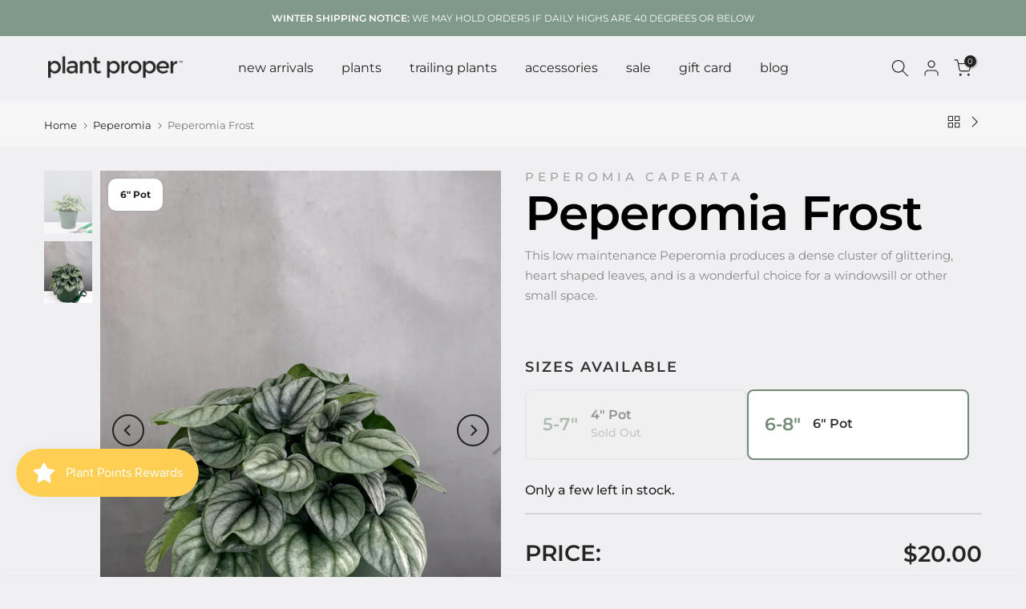

--- FILE ---
content_type: text/css
request_url: https://plantproper.com/cdn/shop/t/29/assets/custom.css?v=121137843314008186751766192751
body_size: 206
content:
.title-head{padding-left:17px!important}.t4s-newsletter__inner{background-color:#d3d3d3}.t4s-facet-title{padding-top:15px!important}.t4s-main-cart .t4s-cart_discounts{color:#638170!important}.t4s-collection-header{margin:0 0 30px;background-color:#e2e2e2;padding:8px;border-radius:7px}.t4s-dropdown__sortby button[data-dropdown-open]{border:1px solid #bbb;background-color:#f9f9f9}.ecom-swiper-button-next{right:var(--ecom-swiper-navigation-sides-offset, 20px)}.ecom-swiper-button-prev{left:var(--ecom-swiper-navigation-sides-offset, 20px)}#hyperlink-topbar-btn{border:1px solid #fff;padding:3px;margin-left:7px;display:inline-block}#blockid_2{display:none!important}#blockid_1{margin-bottom:0}.t4s-row-cols-lg-8>.t4s-col-item,.t4s-row-cols-lg-8 .flickityt4s-slider>.t4s-col-item{width:12.6%}.t4s-main-cart .t4s-quantity-cart-item{background-color:#fff;color:#000}.hyperlink-cart-note{max-width:100%;margin-top:10px;font-size:12px;text-align:right;display:flex;flex-direction:column}.hyperlink-cart-note p{max-width:350px;display:flex;flex-direction:column}#tab1{display:none}.hyperlink-accordion{margin:10px;overflow:hidden}.hyperlink-accordion-label{display:flex;flex-direction:column;justify-content:space-between;cursor:pointer;font-weight:600;text-transform:uppercase;letter-spacing:1px;color:#252525;font-size:12px}.hyperlink-accordion-content{max-height:0;transition:all .35s}input:checked~.hyperlink-accordion-content{max-height:100vh}.t4s-btn-group__checkout-update{flex-direction:column}.cart-continue{background:transparent;color:#252525;padding:5px;margin-top:9px;border-bottom:2px solid #d88373;display:inline-block;font-weight:600;letter-spacing:-.3px;font-size:20px}.hyperlink-error-404-backbtn{font-size:1.3em;font-weight:600;text-transform:inherit;letter-spacing:-.1px;line-height:100%;border:none!important}.t4s-empty__page{margin:50px auto 200px}.pr_border_style_2 .t4s-product .t4s-product-inner{border:5px solid #fff}.t4s-header-layout_logo_left{-webkit-backdrop-filter:blur(3px);backdrop-filter:blur(3px)}.t4s-type__drop>.t4s-sub-menu{margin-top:-30px;text-transform:lowercase}.footer-bottom-text-line{color:#fff;text-align:center;font-size:12px;font-style:normal;font-weight:500;line-height:normal;letter-spacing:2.4px;text-transform:uppercase;padding-bottom:20px}.t4s-footer-menu ul li a{letter-spacing:1px;font-size:13px}.tpo_buttons-wrapper>label{padding:0 28px!important}.tpo_option-required-indicator{display:none}.tpo_total-additional-price-wrapper{padding:10px 15px!important;border-radius:50px;text-align:center}@media (max-width: 767px){.t4s-row-cols-lg-8>.t4s-col-item,.t4s-row-cols-lg-8 .flickityt4s-slider>.t4s-col-item{width:32%}}.hyperlink_pdp_mf_disclaimer_note{background-color:#e1e1e5;padding:5px 10px;border-radius:7px}.hyperlink_pdp_mf_disclaimer_note p{margin-bottom:0}.hyperlink_pdp_mf_disclaimer_note{display:flex;align-items:center;gap:18px}.hyperlink_pdp_mf_disclaimer_note_img{flex-shrink:0;display:flex;align-items:center;justify-content:center}.hyperlink_pdp_mf_disclaimer_note_img img{width:80px;height:80px;object-fit:cover;border-radius:12px;border:4px solid #fff;box-shadow:0 1px 8px #0001;background:#fff}.hyperlink_pdp_mf_disclaimer_note_text{flex:1 1 0%}@media (max-width: 600px){.hyperlink_pdp_mf_disclaimer_note{flex-direction:column;align-items:flex-start;gap:10px}.hyperlink_pdp_mf_disclaimer_note_img img{width:60px;height:60px}}
/*# sourceMappingURL=/cdn/shop/t/29/assets/custom.css.map?v=121137843314008186751766192751 */


--- FILE ---
content_type: text/css
request_url: https://plantproper.com/cdn/shop/t/29/assets/product-meta-old-theme.css?v=68174368001074301001765162356
body_size: 92
content:
.sizes-available-wrapper{margin-bottom:30px}.sizes-available-title{font-size:18px;font-weight:600;margin-bottom:15px;color:#333;text-transform:uppercase}.size-cards-grid{display:flex;gap:15px;flex-wrap:wrap}.size-card{display:flex;align-items:center;gap:20px;background:#f8f8f8;border:2px solid #e0e0e0;border-radius:8px;padding:20px;min-width:200px;flex:0 0 calc(50% - 8px);max-width:calc(50% - 8px);cursor:pointer;transition:all .3s ease;position:relative}.size-card:hover:not(.sold-out){border-color:#748976;box-shadow:0 2px 8px #0000001a}.size-card.active{border-color:#748976;background:#fff}.size-card.sold-out{opacity:.5;cursor:not-allowed;background:#f0f0f0}.size-card-radio{position:absolute;opacity:0;pointer-events:none}.size-range-label{font-size:22px;font-weight:600;color:#748976;line-height:1;min-width:60px;flex-shrink:0}.size-card.sold-out .size-range-label{color:#748976}.size-info{flex:1}.size-card-label{font-size:16px;font-weight:600;color:#333;margin-bottom:4px;line-height:1.2}.sold-out-label{font-size:14px;font-weight:500;color:#999;margin-left:8px}.size-card-description{font-size:12px;color:#999;font-style:italic;line-height:1.4}@media screen and (max-width: 1140px){.size-card{flex:0 0 100%;max-width:100%}}@media screen and (max-width: 767px){.size-cards-grid{flex-direction:column}.size-card{min-width:100%}.size-range-label{font-size:24px;min-width:50px}.size-card-label{font-size:18px}}.t4s-swatch{display:none}.t4s-product-form__buttons .t4s-quantity-wrapper{margin-bottom:14px;background:#fff}.t4s-product-form__buttons .t4s-product-form__submit{line-height:20px;font-size:20px;font-weight:600;min-height:40px;padding:20px 25px;background-color:#d88373}.t4s-product__botanical-name{font-size:1em;text-transform:uppercase;color:#a2a2a2;font-weight:500;letter-spacing:5px;line-height:100%;margin-bottom:8px!important}.t4s-product__common-names{font-size:1em;text-transform:uppercase;color:#a2a2a2;font-weight:500;letter-spacing:5px;line-height:100%;display:none}.t4s-product__price-review{margin-top:0;border-top:solid #d5d5d5 2px;padding-top:25px}.t4s-product__title{margin-bottom:10px!important;font-size:4em;font-weight:600;color:#000;text-transform:capitalize;letter-spacing:-1px;line-height:1em}
/*# sourceMappingURL=/cdn/shop/t/29/assets/product-meta-old-theme.css.map?v=68174368001074301001765162356 */


--- FILE ---
content_type: text/css
request_url: https://plantproper.com/cdn/shop/t/29/assets/swatch.css?v=166694846208156040211764910329
body_size: 503
content:
.t4s-swatch__item.is--soldout{text-decoration:line-through;text-decoration-color:currentColor}.t4s-swatch__item.is--unavailable{opacity:.5}.is-t4s-style__color .t4s-swatch__item.is-sw__color.is--soldout{position:relative;--color-sold-out: #222}.is-t4s-style__color .t4s-swatch__item.is-sw__color.is--soldout:after{content:"";width:90%;height:var(--sold-out-height);background:var(--color-sold-out);display:block;position:absolute;z-index:22;top:50%;left:50%;transform:translate(-50%,-50%) rotate(135deg)}.t4s-swatch__item.is-sw__color.is--soldout.bg_color_black,.t4s-swatch__item.is-sw__color.is--soldout.bg_color_grey,.t4s-swatch__item.is-sw__color.is--soldout.bg_color_navy{--color-sold-out: #ddd}.is-remove-soldout-true .t4s-swatch__item.is--soldout,.is-remove-unavai-1 .t4s-swatch__item.is--unavailable,.is-remove-unavai-2 .t4s-swatch__item.is--unavailable{display:none!important}.t4s-swatch__option{margin-bottom:20px}.t4s-swatch__title{font-size:14px;text-transform:uppercase;font-weight:700;margin:.65em 0 .5em}.t4s-swatch__list{margin:10px -5px 0}.t4s-swatch__item{-ms-touch-action:manipulation;touch-action:manipulation;display:inline-block;padding:6px 16px 7px;text-align:center;border:1px solid var(--border-sw-color);color:var(--secondary-sw-color);border-radius:3px;vertical-align:middle;cursor:pointer;margin:5px;background-repeat:no-repeat;background-size:cover;background-position:center;transition:color .25s ease,background-color .25s ease,border-color .15s ease,box-shadow .25s ease,opacity .25s ease}.t4sp-hover .t4s-swatch__item:hover{border-color:var(--primary-sw-color);color:var(--primary-sw-color)}.t4s-swatch__item:not(.is-sw__color).is--selected{border-color:var(--primary-sw-color);background:var(--primary-sw-color);color:var(--t4s-light-color)}.t4s-selector-mode__block2 .t4s-swatch__option:not(.is-t4s-style__color) .t4s-swatch__item,.t4s-color-mode__block2 .t4s-swatch__option.is-t4s-style__color .t4s-swatch__item{border-radius:40px}.t4s-selector-mode__circle .t4s-swatch__option:not(.is-t4s-style__color) .t4s-swatch__item,.t4s-color-mode__circle .t4s-swatch__option.is-t4s-style__color .t4s-swatch__item{padding:5px;display:inline-block;min-width:30px;min-height:30px;line-height:18px;border-radius:40px;text-align:center}.t4s-selector-mode__radio .t4s-swatch__option:not(.is-t4s-style__color) .t4s-swatch__item,.t4s-color-mode__radio .t4s-swatch__option.is-t4s-style__color .t4s-swatch__item{padding:0 15px 0 0;display:inline-block;text-align:inherit;position:relative;border:0}.t4s-selector-mode__radio.is-sw__full .t4s-swatch__option:not(.is-t4s-style__color) .t4s-swatch__item,.t4s-color-mode__radio.is-sw-cl__full .t4s-swatch__option.is-t4s-style__color .t4s-swatch__item{padding:2.5px 15px;display:block;text-align:inherit;border:1px solid var(--border-sw-color)}.t4s-selector-mode__radio .t4s-swatch__option:not(.is-t4s-style__color) .t4s-swatch__item:before,.t4s-color-mode__radio .t4s-swatch__option.is-t4s-style__color .t4s-swatch__item:before{content:"";display:inline-block;width:16px;height:16px;box-shadow:inset 0 0 0 2px #fff;border-radius:50%;border:1px solid var(--border-sw-color);position:relative;top:2px;margin-right:10px}.t4s-selector-mode__radio .t4s-swatch__option:not(.is-t4s-style__color) .t4s-swatch__item.is--selected,.t4s-color-mode__radio .t4s-swatch__option.is-t4s-style__color .t4s-swatch__item.is--selected{background:transparent;color:var(--primary-sw-color)}.t4sp-hover .t4s-selector-mode__radio .t4s-swatch__option:not(.is-t4s-style__color) .t4s-swatch__item:hover:before,.t4sp-hover .t4s-color-mode__radio .t4s-swatch__option.is-t4s-style__color .t4s-swatch__item:hover:before{border-color:var(--primary-sw-color)}.t4s-selector-mode__radio .t4s-swatch__option:not(.is-t4s-style__color) .t4s-swatch__item.is--selected:before,.t4s-color-mode__radio .t4s-swatch__option.is-t4s-style__color .t4s-swatch__item.is--selected:before{border-color:var(--primary-sw-color);background:var(--primary-sw-color)}.t4s-selector-mode__dropdown .t4s-swatch__option:not(.is-t4s-style__color) .t4s-swatch__list,.t4s-color-mode__dropdown .t4s-swatch__option.is-t4s-style__color .t4s-swatch__list{margin:10px 0 0;position:relative}.t4s-selector-mode__dropdown .t4s-swatch__option:not(.is-t4s-style__color) .t4s-swatch__list>button,.t4s-color-mode__dropdown .t4s-swatch__option.is-t4s-style__color .t4s-swatch__list>button{padding:0 20px 0 10px;height:40px;line-height:40px;font-size:14px;color:var(--secondary-sw-color);border:1px solid var(--border-sw-color);border-radius:3px;cursor:pointer;-webkit-user-select:none;-moz-user-select:none;-ms-user-select:none;user-select:none;display:block;width:100%;position:relative;background-color:transparent;text-align:inherit}.t4s-dropdown__wrapper .t4s-swatch__item{margin:0;padding:0 20px 0 10px;height:40px;line-height:40px;display:block;background:transparent;text-align:inherit;border:0;border-radius:0}.t4s-dropdown__wrapper .t4s-swatch__item.is--selected{color:var(--primary-sw-color);background:rgba(var( --primary-sw-color-rgb),.06)}@media (min-width: 768px){.t4s-swatch__list .t4s-dropdown__wrapper{width:100%;min-width:100%;max-width:100%}.t4s-swatch__list .t4s-dropdown__wrapper .t4s-drop-arrow{display:none}.t4s-modal__content .t4s-swatch__list .t4s-dropdown__wrapper{max-height:150px}}.t4s-swatch{--sw-width: 30px;--sw-height: 30px;--sold-out-height: 1px}.t4s-swatch.t4s-color-size__small{--sw-width: 24px;--sw-height: 24px;--sold-out-height: 1px}.t4s-swatch.t4s-color-size__large{--sw-width: 38px;--sw-height: 38px;--sold-out-height: 2px}.t4s-swatch.t4s-color-size__exlarge{--sw-width: 48px;--sw-height: 48px;--sold-out-height: 3px}.t4s-swatch__item.is-sw__color{width:var(--sw-width);height:var(--sw-height);padding:0;font-size:0;box-shadow:inset 0 0 0 2px var(--t4s-light-color)}.is-sw-cl__round .t4s-swatch__item.is-sw__color{border-radius:50%}.t4s-swatch__item.is-sw__color.is--selected{border-color:var(--primary-sw-color);border-width:2px}.is--fist-ratio-true{--mw-img-fit: 35px}.is--fist-ratio-true .t4s-swatch.t4s-color-size__small{--mw-img-fit: 25px}.is--fist-ratio-true .t4s-swatch.t4s-color-size__large{--mw-img-fit: 44px}.is--fist-ratio-true .t4s-swatch.t4s-color-size__exlarge{--mw-img-fit: 55px}.is--fist-ratio-true .is-t4s-style__color.is--first-color .t4s-swatch__item{width:var(--mw-img-fit);height:auto!important}.is--fist-ratio-true .is-t4s-style__color.is--first-color .t4s-swatch__item:before{content:"";display:block;width:100%;padding-top:calc(100% / (var(--fit-ratio-img)))}.t4s-swatch__title>a.t4s-btn__size-chart{margin:0 10px;text-transform:none;text-decoration:underline;font-weight:500;display:inline-block}
/*# sourceMappingURL=/cdn/shop/t/29/assets/swatch.css.map?v=166694846208156040211764910329 */


--- FILE ---
content_type: text/css
request_url: https://plantproper.com/cdn/shop/t/29/assets/product-reviews.css?v=49925249239276045241765347799
body_size: -369
content:
.t4s-product-reviews-section{position:relative;width:100%}.t4s-product-reviews-wrapper{width:100%}.t4s-reviews-heading-wrapper{margin-bottom:40px}.t4s-reviews-heading{font-size:35px;line-height:1.2;letter-spacing:0}.t4s-reviews-subheading{line-height:1.5}.t4s-loox-reviews-container,.loox-widget{width:100%}@media (max-width: 767px){.t4s-reviews-heading-wrapper{margin-bottom:30px}.t4s-reviews-heading{font-size:24px!important}.t4s-reviews-subheading{font-size:14px!important}}#looxReviews iframe{width:100%!important;max-width:100%}
/*# sourceMappingURL=/cdn/shop/t/29/assets/product-reviews.css.map?v=49925249239276045241765347799 */


--- FILE ---
content_type: text/css
request_url: https://plantproper.com/cdn/shop/t/29/assets/custom-theme.css?v=59663918334970492421766192749
body_size: 2203
content:
.hyperlink_pdp_mf_disclaimer_note{display:flex!important;align-items:center!important;background-color:#e1e1e5!important;padding:15px!important;border-radius:17px!important;margin-bottom:18px!important}.hyperlink_pdp_mf_disclaimer_note_img{max-width:130px;width:100%;height:auto;object-fit:cover;border-radius:12px;margin-right:18px;border:3px solid #fff}.hyperlink_pdp_mf_disclaimer_note_text{display:flex;flex-direction:column;justify-content:center;height:100%;text-align:left}@media (max-width: 600px){.hyperlink_pdp_mf_disclaimer_note{flex-direction:column;align-items:flex-start!important}.hyperlink_pdp_mf_disclaimer_note_img{margin-right:0!important;margin-bottom:12px}.hyperlink_pdp_mf_disclaimer_note_text{align-items:flex-start!important;text-align:left!important}}.flickityt4s-page-dots{padding-top:25px}@media (max-width: 1024px){.flickityt4s-page-dots{display:block!important;padding-top:25px}}@media (min-width: 1025px){.flickityt4s-page-dots{display:none!important}}.title-head{padding-left:17px!important}.t4s-main-product__content{padding-bottom:40px!important}.t4s-product-meta,.t4s-product-reviews-section{padding-left:16px!important;padding-right:16px!important;box-sizing:border-box}.t4s-product-meta>*{max-width:1080px;margin-left:auto;margin-right:auto}.t4s-product-reviews-wrapper{max-width:100%;margin-left:0;margin-right:0}.t4s-reviews-heading-wrapper{padding-left:5px}@media (max-width: 1024px){.t4s-reviews-heading,.t4s-reviews-subheading{text-align:center!important}}.t4s-main-cart .title-head{padding-left:0!important}.t4s-sticky-atc__btns{justify-content:center!important}.t4s-minicart-recommendations__title{text-transform:uppercase}.t4s-sticky-atc__img img,.t4s-sticky-atc__img{border-radius:10px}.t4s-quantity-wrapper[data-winter-protection]{background-color:transparent!important;border:none!important}.t4s-newsletter__inner{background-color:#d3d3d3}.t4s-facet-title{padding-top:15px!important}.t4s-collection-header{margin:0 0 30px;background-color:#e2e2e2;padding:8px;border-radius:7px}.t4s-dropdown__sortby button[data-dropdown-open]{border:1px solid #bbb;background-color:#f9f9f9}.ecom-swiper-button-next{right:var(--ecom-swiper-navigation-sides-offset, 20px)}.ecom-swiper-button-prev{left:var(--ecom-swiper-navigation-sides-offset, 20px)}#hyperlink-topbar-btn{border:1px solid #fff;padding:3px;margin-left:7px;display:inline-block}.t4s-row-cols-lg-8>.t4s-col-item,.t4s-row-cols-lg-8 .flickityt4s-slider>.t4s-col-item{width:12.6%}.t4s-main-cart .t4s-quantity-cart-item{background-color:#fff;color:#000}.hyperlink-cart-note{max-width:100%;margin-top:10px;font-size:12px;text-align:right;display:flex;flex-direction:column}.hyperlink-cart-note p{max-width:350px;display:flex;flex-direction:column}#tab1{display:none}.hyperlink-accordion{margin:10px;overflow:hidden}.hyperlink-accordion-label{display:flex;flex-direction:column;justify-content:space-between;cursor:pointer;font-weight:600;text-transform:uppercase;letter-spacing:1px;color:#252525;font-size:12px}.hyperlink-accordion-content{max-height:0;transition:all .35s}input:checked~.hyperlink-accordion-content{max-height:100vh}.t4s-btn-group__checkout-update{flex-direction:column}.cart-continue{background:transparent;color:#252525;padding:5px;margin-top:9px;border-bottom:2px solid #d88373;display:inline-block;font-weight:600;letter-spacing:-.3px;font-size:20px}.hyperlink-error-404-backbtn{font-size:1.3em;font-weight:600;text-transform:inherit;letter-spacing:-.1px;line-height:100%;border:none!important}.t4s-empty__page{margin:50px auto 200px}.t4s-swatch{display:none}.t4s-product-form__buttons .t4s-quantity-wrapper{margin-bottom:14px;background:#fff}.t4s-product-form__buttons .t4s-product-form__submit{line-height:40px}.pr_border_style_2 .t4s-product .t4s-product-inner{border:5px solid #fff}.t4s-header-layout_logo_left{-webkit-backdrop-filter:blur(3px);backdrop-filter:blur(3px)}.t4s-type__drop>.t4s-sub-menu{margin-top:-30px;text-transform:lowercase}.footer-bottom-text-line{color:#fff;text-align:center;font-size:12px;font-style:normal;font-weight:500;line-height:normal;letter-spacing:2.4px;text-transform:uppercase;padding-bottom:20px}.t4s-footer-menu ul li a{letter-spacing:1px;font-size:13px}.tpo_buttons-wrapper>label{padding:0 28px!important}.tpo_option-required-indicator{display:none}.tpo_total-additional-price-wrapper{padding:10px 15px!important;border-radius:50px;text-align:center}@media (max-width: 767px){.t4s-row-cols-lg-8>.t4s-col-item,.t4s-row-cols-lg-8 .flickityt4s-slider>.t4s-col-item{width:32%}#shopify-section-top-bar{display:none}}.t4s-cart-notice-top-section{width:100%;margin-bottom:30px}.t4s-container{max-width:1200px;margin:0 auto;padding:0 15px}.t4s-cart-notice-winter{background:linear-gradient(135deg,#f8f8f8,#f0f0f0);border:solid 8px #3d5940a8;border-radius:8px;margin:30px auto;padding:30px;max-width:900px;position:relative;box-shadow:0 2px 8px #00000014}.t4s-cart-notice-winter[style*=background-image]{background-size:cover;background-position:center;padding:30px;border:none;box-shadow:0 4px 12px #00000026}.t4s-cart-notice-winter[style*=background-image]:before{content:"";position:absolute;top:0;left:0;right:0;bottom:0;background:var(--overlay-color, #000000);opacity:var(--overlay-opacity, .45);border-radius:8px}.t4s-cart-notice-winter[style*=background-image] .t4s-cart-notice-winter__inner{position:relative;z-index:1}.t4s-cart-notice-winter[style*=background-image] .t4s-cart-notice-winter__heading,.t4s-cart-notice-winter[style*=background-image] .t4s-cart-notice-winter__message,.t4s-cart-notice-winter[style*=background-image] .t4s-cart-notice-winter__disclaimer{color:#fff}.t4s-cart-notice-winter[style*=background-image] .t4s-cart-notice-winter__buttons{border-bottom-color:#fff3}.t4s-cart-notice-winter[style*=background-image] .t4s-cart-notice-winter__disclaimer{color:#ffffffe6}.t4s-cart-notice-winter__inner{text-align:center;padding:5px}.t4s-cart-notice-winter__heading{font-size:22px;font-weight:700;margin:0 0 15px;color:#252525;line-height:1.3;letter-spacing:-.5px;text-transform:uppercase}.t4s-cart-notice-winter__message{font-size:16px;line-height:1.6;color:#555;margin:0 0 25px}.t4s-cart-notice-winter__buttons{display:flex;flex-direction:row;gap:0;justify-content:center!important;align-items:stretch;margin-bottom:18px;padding-bottom:18px;border-bottom:1px solid #e0e0e0;width:100%}.t4s-cart-notice-winter__button-col{width:50%;display:flex;padding:15px}.t4s-btn-winter{width:100%;padding:0;text-decoration:none;font-weight:700;border-radius:3px;display:flex;align-items:center;justify-content:center;cursor:pointer;font-size:16px;letter-spacing:.5px;text-transform:uppercase!important;text-align:center;border:none;line-height:1.5;font-family:inherit;box-sizing:border-box;min-height:50px}.t4s-cart-notice-form{width:100%;margin:0}input.t4s-btn-winter{-webkit-appearance:none;appearance:none;margin:0;vertical-align:middle;padding:0!important;min-height:50px}@media (max-width: 1024px){.t4s-cart-notice-winter,.t4s-cart-notice-winter[style*=background-image]{padding:5px}.t4s-cart-notice-winter__disclaimer{max-width:70%;padding:0}.t4s-cart-notice-winter__buttons{margin-bottom:10px;padding-bottom:0;border-bottom:none}}@media (max-width: 768px){.t4s-cart-notice-winter__buttons{flex-direction:column;gap:15px}.t4s-cart-notice-winter__button-col{width:100%;padding:0}.t4s-btn-winter{padding:0;min-height:50px}input.t4s-btn-winter{padding:0!important;min-height:50px}.t4s-cart-notice-winter__disclaimer{max-width:70%;padding:0}.t4s-cart-notice-winter__buttons{margin-bottom:10px;padding-bottom:0;border-bottom:none}}.t4s-cart-notice-winter__disclaimer{font-size:14px;color:#777;margin:15px auto 0;padding:12px 0;line-height:1.5;max-width:70%;text-align:center}.t4s-cart-notice-winter__disclaimer strong{text-transform:uppercase;font-weight:700}.t4s-btn-winter-close{transition:opacity .2s ease}.t4s-btn-winter-close:hover{opacity:.8}.t4s-cart-notice-simple{max-width:800px;margin:0 auto 20px;padding:15px 20px;border-radius:6px;border-left:4px solid}.t4s-cart-notice-simple__inner p{margin:0;font-size:14px;line-height:1.6}.t4s-cart-notice-simple--info{background-color:#e3f2fd;border-color:#2196f3;color:#1565c0}.t4s-cart-notice-simple--success{background-color:#e8f5e9;border-color:#4caf50;color:#2e7d32}.t4s-cart-notice-simple--warning{background-color:#fff3e0;border-color:#ff9800;color:#e65100}.t4s-cart-notice-simple--error{background-color:#ffebee;border-color:#f44336;color:#c62828}@media (max-width: 767px){.t4s-cart-notice-winter{padding:20px}.t4s-cart-notice-winter__heading{font-size:22px}.t4s-cart-notice-winter__message{font-size:14px;margin-bottom:18px}.t4s-cart-notice-winter__buttons{flex-direction:column;gap:10px}.t4s-btn-winter-main,.t4s-btn-winter-secondary{width:100%;text-align:center}.t4s-cart-notice-simple{padding:12px 15px}}.t4s-pr-variant-badge{--btn-size: 40px;--btn-pd: 10px;position:absolute;bottom:0;left:0;z-index:2;display:flex;padding:var(--btn-pd);opacity:1;pointer-events:none}.t4s-variant-badge-btn{background-color:var(--t4s-light-color);box-shadow:0 0 5px #00000017;color:var(--secondary-color);min-width:var(--btn-size);height:var(--btn-size);padding:0 15px;display:inline-flex;align-items:center;justify-content:center;border-radius:var(--btn-radius);pointer-events:auto}.t4s-variant-badge-text{font-size:12px;font-weight:700;text-transform:capitalize;white-space:nowrap}.t4s-product__mobile-title-wrapper{display:none}.template-cart #b_61658221-289a-451c-832e-472e370318ff{text-align:center!important;color:#fff!important}.template-cart .title-head{--text-cl: #ffffff !important}.t4s-inventory_qty span[data-count].t4s-count{display:none!important}@media (max-width: 1024px){.t4s-product__mobile-title-wrapper{display:block;margin-bottom:20px;padding:0 16px;text-align:center}.t4s-product__info-wrapper .t4s-product__title,.t4s-product__info-wrapper .t4s-product__botanical-name,.t4s-product__info-wrapper .t4s-product__common-names{display:none}}@media (max-width: 767px){body.drawer_is_open .smile-ui-lite-launcher-frame-container{display:none!important}}.t4s-collection-notice-section{width:100%;margin-bottom:30px}.t4s-collection-notice-banner{background:linear-gradient(135deg,#f8f8f8,#f0f0f0);border:solid 8px #3d5940a8;border-radius:8px;margin:30px auto;padding:30px;max-width:900px;position:relative;box-shadow:0 2px 8px #00000014}.t4s-collection-notice-banner[style*=background-image]{background-size:cover;background-position:center;padding:30px;border:none;box-shadow:0 4px 12px #00000026}.t4s-collection-notice-banner[style*=background-image]:before{content:"";position:absolute;top:0;left:0;right:0;bottom:0;background:var(--overlay-color, #000000);opacity:var(--overlay-opacity, .45);border-radius:8px}.t4s-collection-notice-banner[style*=background-image] .t4s-collection-notice-banner__inner{position:relative;z-index:1}.t4s-collection-notice-banner[style*=background-image] .t4s-collection-notice-banner__heading,.t4s-collection-notice-banner[style*=background-image] .t4s-collection-notice-banner__message,.t4s-collection-notice-banner[style*=background-image] .t4s-collection-notice-banner__disclaimer{color:#fff}.t4s-collection-notice-banner[style*=background-image] .t4s-collection-notice-banner__buttons{border-bottom-color:#fff3}.t4s-collection-notice-banner[style*=background-image] .t4s-collection-notice-banner__disclaimer{color:#ffffffe6}.t4s-collection-notice-banner__inner{text-align:center;padding:5px}.t4s-collection-notice-banner__heading{font-size:22px;font-weight:700;margin:0 0 15px;color:#252525;line-height:1.3;letter-spacing:-.5px;text-transform:uppercase}.t4s-collection-notice-banner__message{font-size:16px;line-height:1.6;color:#555;margin:0 0 25px}.t4s-collection-notice-banner__buttons{display:flex;flex-direction:row;gap:0;justify-content:center!important;align-items:stretch;margin-bottom:18px;padding-bottom:18px;border-bottom:1px solid #e0e0e0;width:100%}.t4s-collection-notice-banner__button-col{width:50%;display:flex;padding:15px}.t4s-btn-banner{width:100%;padding:0;text-decoration:none;font-weight:700;border-radius:3px;display:flex;align-items:center;justify-content:center;cursor:pointer;font-size:16px;letter-spacing:.5px;text-transform:uppercase!important;text-align:center;border:none;line-height:1.5;font-family:inherit;box-sizing:border-box;min-height:50px}.t4s-collection-notice-banner__disclaimer{font-size:13px;color:#777;line-height:1.5;max-width:none;margin:0 auto}.t4s-collection-notice-simple{padding:15px 20px;border-radius:6px;margin:20px auto;max-width:900px;text-align:center}.t4s-collection-notice-simple--info{background:#e3f2fd;border:1px solid #90caf9;color:#1565c0}.t4s-collection-notice-simple--success{background:#e8f5e9;border:1px solid #81c784;color:#2e7d32}.t4s-collection-notice-simple--warning{background:#fff3e0;border:1px solid #ffb74d;color:#e65100}.t4s-collection-notice-simple--error{background:#ffebee;border:1px solid #e57373;color:#c62828}@media (max-width: 1024px){.t4s-collection-notice-banner,.t4s-collection-notice-banner[style*=background-image]{padding:5px}.t4s-collection-notice-banner__disclaimer{max-width:none;padding:0}.t4s-collection-notice-banner__buttons{margin-bottom:10px;padding-bottom:0;border-bottom:none}}@media screen and (max-width: 989px){.t4s-product__title{font-size:3em!important}}.sold-out-label{margin-left:0;display:block;margin-top:5px}.hyperlink-route-box{margin-bottom:20px}.t4s-cartPage__form{max-width:950px;margin:0 auto}.t4s-cartPage__footer{margin-top:30px}@media screen and (max-width: 989px){.hyperlink-cart-note p{max-width:100%!important;text-align:center!important}}.t4s-product .t4s-price__sale{color:#3e3e3e}.t4s-product .t4s-product-price ins{color:#000;font-weight:700}.is--selected{color:#d88373}.t4s-single-product-badge{--btn-size: 40px;--btn-pd: 10px;padding:0;pointer-events:none}.t4s-single-product-badge>span{min-width:var(--btn-size);height:var(--btn-size);padding:0 15px;display:inline-flex;align-items:center;justify-content:center;border-radius:var(--btn-radius);font-size:12px;font-weight:700;white-space:nowrap;line-height:1;vertical-align:middle;pointer-events:auto;box-shadow:0 0 5px #00000017}
/*# sourceMappingURL=/cdn/shop/t/29/assets/custom-theme.css.map?v=59663918334970492421766192749 */


--- FILE ---
content_type: image/svg+xml
request_url: https://plantproper.com/cdn/shop/t/21/assets/PlantProper_Logo_White_20200420_v1.svg?v=167665896150839436401685644511
body_size: 815
content:
<?xml version="1.0" encoding="utf-8"?>
<!-- Generator: Adobe Illustrator 24.0.2, SVG Export Plug-In . SVG Version: 6.00 Build 0)  -->
<svg version="1.1" id="Layer_1" xmlns="http://www.w3.org/2000/svg" xmlns:xlink="http://www.w3.org/1999/xlink" x="0px" y="0px"
	 viewBox="0 0 570.4 92.7" style="enable-background:new 0 0 570.4 92.7;" xml:space="preserve">
<style type="text/css">
	.st0{enable-background:new    ;}
	.st1{fill:#FFFFFF;}
</style>
<g class="st0">
	<path class="st1" d="M560.3,20v1.3h-2.4v6.4h-1.5v-6.4h-2.4V20H560.3z M568.6,27.7l-0.3-4.5c0-0.6,0-1.3-0.1-2.1h-0.1
		c-0.2,0.7-0.4,1.6-0.6,2.3l-1.4,4.2h-1.6l-1.4-4.4c-0.1-0.6-0.4-1.5-0.5-2.2h-0.1c0,0.7,0,1.4-0.1,2.1l-0.3,4.5h-1.5l0.6-7.6h2.3
		l1.3,3.7c0.2,0.6,0.3,1.2,0.5,1.9h0c0.2-0.7,0.4-1.3,0.5-1.9l1.3-3.8h2.2l0.6,7.6H568.6z"/>
</g>
<g id="Layer_1_1_">
	<g>
		<g>
			<path class="st1" d="M28.2,20c7.1,0,13.1,2.4,18.1,7.3s7.5,11.4,7.5,19.5s-2.5,14.7-7.5,19.8s-10.8,7.6-17.4,7.6
				S16.3,71.3,11,65.5v27.1H0V20.8h11.1V30C15.4,23.3,21.1,20,28.2,20z M10.9,47.2c0,5,1.5,9.1,4.6,12.3c3,3.2,6.7,4.8,11.1,4.8
				s8.1-1.6,11.4-4.8c3.2-3.2,4.9-7.3,4.9-12.3s-1.6-9.2-4.8-12.6c-3.2-3.3-7-5-11.4-5s-8.2,1.7-11.2,5C12.4,38,10.9,42.2,10.9,47.2
				z"/>
			<path class="st1" d="M72,73.5H60.9V0H72V73.5z"/>
			<path class="st1" d="M125,73.5h-10.1v-7c-4.4,5.2-10.2,7.8-17.5,7.8c-5.5,0-10-1.5-13.6-4.7c-3.6-3.1-5.4-7.2-5.4-12.4
				s1.9-9.1,5.7-11.6c3.8-2.6,9-3.9,15.5-3.9H114v-2c0-7-3.9-10.5-11.7-10.5c-4.9,0-10,1.8-15.2,5.3l-4.9-6.9
				C88.6,22.5,95.9,20,104,20c6.2,0,11.3,1.6,15.2,4.7c3.9,3.1,5.9,8.1,5.9,14.8L125,73.5L125,73.5z M113.9,53.9v-4.5h-12.5
				c-8,0-12,2.5-12,7.5c0,2.6,1,4.5,3,5.9s4.7,2,8.3,2c3.5,0,6.6-1,9.3-3C112.6,59.9,113.9,57.2,113.9,53.9z"/>
			<path class="st1" d="M145.9,44.9v28.5h-11.1V20.8h11.1v9.6c1.8-3.2,4.2-5.8,7.4-7.6c3.1-1.8,6.5-2.8,10.1-2.8
				c5.9,0,10.7,1.8,14.4,5.4s5.5,8.9,5.5,15.7v32.3h-11.1V44.5c0-9.7-4-14.6-12.1-14.6c-3.8,0-7.2,1.3-10,3.8
				C147.3,36.3,145.9,40.1,145.9,44.9z"/>
			<path class="st1" d="M206.1,29.7v26.7c0,2.5,0.7,4.5,2,6s3.2,2.2,5.5,2.2c2.4,0,4.7-1.2,6.8-3.5L225,69
				c-3.9,3.5-8.2,5.2-12.9,5.2s-8.7-1.6-12.1-4.9c-3.3-3.3-5-7.7-5-13.2V29.7h-6.6v-8.9h6.6V4.3h11.1v16.5H220v8.9
				C220,29.7,206.1,29.7,206.1,29.7z"/>
			<path class="st1" d="M277.9,20c7.1,0,13.1,2.4,18.1,7.3s7.5,11.4,7.5,19.5S301,61.5,296,66.6s-10.8,7.6-17.4,7.6
				s-12.6-2.9-17.9-8.7v27.1h-11.1V20.8h11.1V30C265.1,23.3,270.8,20,277.9,20z M260.5,47.2c0,5,1.5,9.1,4.6,12.3
				c3,3.2,6.7,4.8,11.1,4.8s8.1-1.6,11.4-4.8c3.2-3.2,4.9-7.3,4.9-12.3s-1.6-9.2-4.8-12.6c-3.2-3.3-7-5-11.4-5s-8.2,1.7-11.2,5
				C262.1,38,260.5,42.2,260.5,47.2z"/>
			<path class="st1" d="M338.1,31.2c-5.5,0-9.6,1.8-12.4,5.3c-2.8,3.6-4.2,8.3-4.2,14.4v22.6h-11.1V20.8h11.1v10.6
				c1.8-3.3,4.2-6,7.3-8.1c3.1-2.1,6.3-3.2,9.8-3.3l0.1,11.2C338.5,31.2,338.3,31.2,338.1,31.2z"/>
			<path class="st1" d="M387.2,66.4c-5.3,5.2-11.9,7.9-19.8,7.9s-14.5-2.6-19.8-7.9c-5.3-5.2-7.9-11.7-7.9-19.3s2.6-14,7.9-19.3
				c5.3-5.2,11.9-7.9,19.8-7.9s14.5,2.6,19.8,7.9c5.3,5.2,7.9,11.7,7.9,19.3C395.2,54.7,392.5,61.1,387.2,66.4z M355.5,59.5
				c3.1,3.2,7.1,4.8,11.9,4.8s8.8-1.6,11.9-4.8s4.7-7.3,4.7-12.4s-1.6-9.2-4.7-12.4s-7.1-4.8-11.9-4.8s-8.8,1.6-11.9,4.8
				s-4.7,7.3-4.7,12.4C350.8,52.2,352.4,56.3,355.5,59.5z"/>
			<path class="st1" d="M430.3,20c7.1,0,13.1,2.4,18.1,7.3s7.5,11.4,7.5,19.5s-2.5,14.7-7.5,19.8s-10.8,7.6-17.4,7.6
				s-12.6-2.9-17.9-8.7v27.1H402V20.8h11.1V30C417.5,23.3,423.2,20,430.3,20z M413,47.2c0,5,1.5,9.1,4.6,12.3
				c3,3.2,6.7,4.8,11.1,4.8s8.1-1.6,11.4-4.8c3.2-3.2,4.9-7.3,4.9-12.3s-1.6-9.2-4.8-12.6c-3.2-3.3-7-5-11.4-5s-8.2,1.7-11.2,5
				C414.5,38,413,42.2,413,47.2z"/>
			<path class="st1" d="M512,52h-41.3c0.3,3.8,2,6.9,5.2,9.3c3.2,2.3,6.9,3.5,11.1,3.5c6.6,0,11.6-2.1,15-6.2l6.3,6.9
				c-5.7,5.9-13.1,8.8-22.2,8.8c-7.4,0-13.7-2.5-18.9-7.4c-5.2-4.9-7.8-11.5-7.8-19.8s2.6-14.9,7.9-19.7c5.3-4.9,11.5-7.3,18.7-7.3
				s13.2,2.2,18.3,6.5c5,4.3,7.5,10.3,7.5,17.9V52H512z M470.7,43.3h30.2c0-4.4-1.4-7.8-4.2-10.2c-2.8-2.4-6.2-3.6-10.2-3.6
				s-7.7,1.2-10.9,3.7C472.3,35.7,470.7,39,470.7,43.3z"/>
			<path class="st1" d="M546.1,31.2c-5.5,0-9.6,1.8-12.4,5.3c-2.8,3.6-4.2,8.3-4.2,14.4v22.6h-11.1V20.8h11.1v10.6
				c1.8-3.3,4.2-6,7.3-8.1s6.3-3.2,9.8-3.3l0.1,11.2C546.5,31.2,546.3,31.2,546.1,31.2z"/>
		</g>
	</g>
</g>
</svg>
